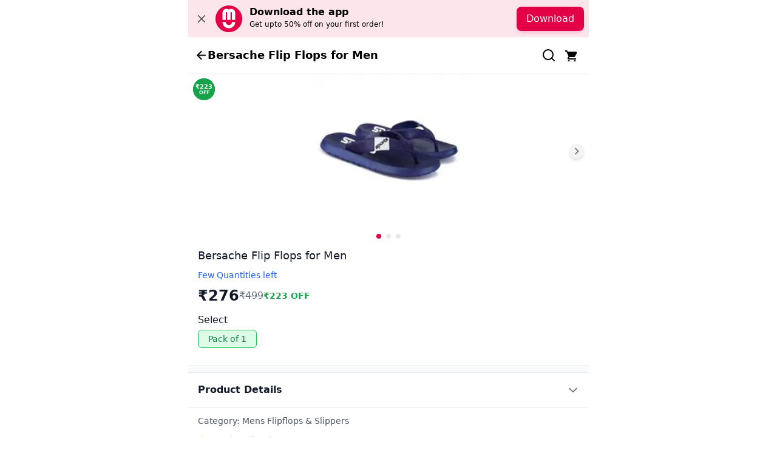

--- FILE ---
content_type: text/html; charset=utf-8
request_url: https://citymall.live/pdp/flip-flops-for-men-blue-10kc3fztjqxc6vs4xzyzr35y
body_size: 15363
content:
<!DOCTYPE html><html lang="en-IN"><head><link rel="preload" as="style" data-href="https://fonts.googleapis.com/css2?family=Readex+Pro:wght@400;500;600;700&amp;display=swap" data-optimized-fonts="true"/><meta charSet="utf-8"/><title>Bersache Flip Flops for Men </title><meta name="title" content="Bersache Flip Flops for Men "/><meta name="description" content="Buy Bersache Flip Flops for Men  online in India at Rs. 276 on CityMall"/><meta name="keywords" content="Bersache Flip Flops for Men , CityMall, buy online, "/><meta name="robots" content="index, follow"/><meta name="author" content="CityMall"/><meta name="viewport" content="width=device-width, initial-scale=1, maximum-scale=5"/><meta name="theme-color" content="#E40046"/><link rel="canonical" href="https://citymall.live/pdp/flip-flops-for-men-blue-10kc3fztjqxc6vs4xzyzr35y"/><meta property="og:type" content="product"/><meta property="og:url" content="https://citymall.live/pdp/flip-flops-for-men-blue-10kc3fztjqxc6vs4xzyzr35y"/><meta property="og:title" content="Bersache Flip Flops for Men "/><meta property="og:description" content="Buy Bersache Flip Flops for Men  online in India at Rs. 276 on CityMall"/><meta property="og:image" content="https://cdn-cmimgopt.citymall.live/cmimgopt-47e69fac-cdaf-4a67-abcb-20fe07bb05a5.webp"/><meta property="og:image:width" content="1200"/><meta property="og:image:height" content="630"/><meta property="og:image:alt" content="Bersache Flip Flops for Men "/><meta property="og:site_name" content="CityMall"/><meta property="og:locale" content="en_IN"/><meta name="twitter:card" content="summary_large_image"/><meta name="twitter:url" content="https://citymall.live/pdp/flip-flops-for-men-blue-10kc3fztjqxc6vs4xzyzr35y"/><meta name="twitter:title" content="Bersache Flip Flops for Men "/><meta name="twitter:description" content="Buy Bersache Flip Flops for Men  online in India at Rs. 276 on CityMall"/><meta name="twitter:image" content="https://cdn-cmimgopt.citymall.live/cmimgopt-47e69fac-cdaf-4a67-abcb-20fe07bb05a5.webp"/><meta name="twitter:image:alt" content="Bersache Flip Flops for Men "/><meta name="twitter:site" content="@citymall.live"/><script type="application/ld+json">[{"@context":"https://schema.org","@type":"Organization","name":"CityMall","url":"https://citymall.live","logo":"https://citymall.live/images/logo.svg","sameAs":["https://www.facebook.com/CityMallConsumer","https://www.instagram.com/citymall.live","https://www.linkedin.com/company/citymall91"],"contactPoint":{"@type":"ContactPoint","telephone":"+91-XXXXXXX","contactType":"Customer Service","areaServed":"IN","availableLanguage":["en","hi"]}},{"@context":"https://schema.org/","@type":"WebSite","url":"https://citymall.live","potentialAction":{"@type":"SearchAction","target":"https://citymall.live/search/grocery?search_term={search_term_string}","query-input":"required name=search_term_string"}},{"@context":"https://schema.org/","@type":"Product","name":"Bersache Flip Flops for Men ","image":["https://cdn-cmimgopt.citymall.live/cmimgopt-47e69fac-cdaf-4a67-abcb-20fe07bb05a5.webp"],"description":"\n#### प्रोडक्ट डिटेल्स\n- Colour : Blue\n- Size : 6\n- Material : EVA\n- Type : Casual\n- Occasion : beach\n- Closure : slip-on\n\n#### डिस्क्रिप्शन\nSwiggy Chappal for Men | New fashion latest design casual slippers,slides,water proof, for Men stylish | Perfect Filp-Flops for daily wear walking Slippers\n\n#### रिटर्न/रिप्लेसमेंट\nThis product is returnable within 7 days of delivery to the customer. It must be unused, undamaged and untampered with no stains/ scratches/ tears/ holes. It must be returned in the original packaging box with the original packaging receipt and material.\n\n#### निर्माता की जानकारी\n**Disclaimer**\nThe actual product packaging, material and design may vary. Suppliers listing their products on CityMall are solely responsible for the accuracy of product information. The products shall not be used for any illegal or violent purposes and CityMall shall not assume any loss, claims or damages that may arise from such activities.\n**Country of Origin**\nIndia\n","sku":"CM00939155","brand":{"@type":"Brand","name":"Bersache"},"offers":{"@type":"Offer","url":"https://citymall.live/pdp/flip-flops-for-men-blue-10kc3fztjqxc6vs4xzyzr35y","priceCurrency":"INR","price":"276","priceValidUntil":"2027-01-20","availability":"https://schema.org/OutOfStock","itemCondition":"https://schema.org/NewCondition","seller":{"@type":"Organization","name":"CityMall"},"shippingDetails":{"@type":"OfferShippingDetails","shippingRate":{"@type":"MonetaryAmount","value":"0","currency":"INR"},"shippingDestination":{"@type":"DefinedRegion","addressCountry":"IN"},"deliveryTime":{"@type":"ShippingDeliveryTime","handlingTime":{"@type":"QuantitativeValue","minValue":0,"maxValue":1,"unitCode":"DAY"},"transitTime":{"@type":"QuantitativeValue","minValue":1,"maxValue":3,"unitCode":"DAY"}}},"hasMerchantReturnPolicy":{"@type":"MerchantReturnPolicy","applicableCountry":"IN","returnPolicyCategory":"https://schema.org/MerchantReturnFiniteReturnWindow","merchantReturnDays":7,"returnMethod":"https://schema.org/ReturnByMail","returnFees":"https://schema.org/FreeReturn"}},"aggregateRating":{"@type":"AggregateRating","ratingValue":"4.6","reviewCount":"245"}},{"@context":"https://schema.org","@type":"BreadcrumbList","itemListElement":[{"@type":"ListItem","position":1,"name":"Home","item":"https://citymall.live/"},{"@type":"ListItem","position":2,"name":"Men Fashion","item":"https://citymall.live/categories/19276"},{"@type":"ListItem","position":3,"name":"Men Footwear","item":"https://citymall.live/categories/19359"},{"@type":"ListItem","position":4,"name":"Men Flipflops & Slippers","item":"https://citymall.live/categories/19723"},{"@type":"ListItem","position":5,"name":"Mens Flipflops & Slippers","item":"https://citymall.live/categories/22366"},{"@type":"ListItem","position":6,"name":"Bersache Flip Flops for Men ","item":"https://citymall.live/pdp/flip-flops-for-men-blue-10kc3fztjqxc6vs4xzyzr35y"}]}]</script><link rel="icon" href="/favicon.ico"/><link rel="apple-touch-icon" sizes="180x180" href="/apple-touch-icon.png"/><link rel="icon" type="image/png" sizes="32x32" href="/favicon-32x32.png"/><link rel="icon" type="image/png" sizes="16x16" href="/favicon-16x16.png"/><link rel="preconnect" href="https://cdn-cmimgopt.citymall.live" crossorigin="anonymous"/><link rel="dns-prefetch" href="https://public-cdn.citymall.live"/><link rel="dns-prefetch" href="https://storage.googleapis.com"/><link rel="dns-prefetch" href="https://d1u5bdo1v30woh.cloudfront.net"/><link rel="dns-prefetch" href="https://d2r1yp2w7bby2u.cloudfront.net"/><link rel="dns-prefetch" href="https://www.googletagmanager.com"/><meta name="geo.region" content="IN"/><meta name="geo.placename" content="India"/><meta name="language" content="English"/><meta name="distribution" content="global"/><meta name="rating" content="general"/><meta name="mobile-web-app-capable" content="yes"/><meta name="apple-mobile-web-app-capable" content="yes"/><meta name="apple-mobile-web-app-status-bar-style" content="black-translucent"/><meta name="apple-mobile-web-app-title" content="CityMall"/><meta name="next-head-count" content="48"/><link rel="manifest" href="/manifest.json"/><link rel="dns-prefetch" href="https://cdn-cmimgopt.citymall.live"/><link rel="preconnect" href="/" crossorigin="anonymous"/><link rel="preload" href="https://cf.citymall.live/_next/static/css/51a0a7c8786329f4.css" as="style"/><link rel="stylesheet" href="https://cf.citymall.live/_next/static/css/51a0a7c8786329f4.css" data-n-g=""/><noscript data-n-css=""></noscript><script defer="" nomodule="" src="https://cf.citymall.live/_next/static/chunks/polyfills-c67a75d1b6f99dc8.js"></script><script src="https://cf.citymall.live/_next/static/chunks/runtime-2031a7fb21f24665.js" defer=""></script><script src="https://cf.citymall.live/_next/static/chunks/vendor-d618fb2237b3f47b.js" defer=""></script><script src="https://cf.citymall.live/_next/static/chunks/main-a44dd0526d41a7ae.js" defer=""></script><script src="https://cf.citymall.live/_next/static/chunks/redux-7190629d44965a9c.js" defer=""></script><script src="https://cf.citymall.live/_next/static/chunks/analytics-d2da76892a1aa65e.js" defer=""></script><script src="https://cf.citymall.live/_next/static/chunks/pages/_app-01c68e4dfda031c6.js" defer=""></script><script src="https://cf.citymall.live/_next/static/chunks/common-2ab5514690dadd90.js" defer=""></script><script src="https://cf.citymall.live/_next/static/chunks/pages/pdp/%5Bslug%5D-7eff95346e49c723.js" defer=""></script><script src="https://cf.citymall.live/_next/static/oC7c4fufWKbOhdE0EMsVB/_buildManifest.js" defer=""></script><script src="https://cf.citymall.live/_next/static/oC7c4fufWKbOhdE0EMsVB/_ssgManifest.js" defer=""></script></head><body><div id="__next"><main class="__variable_c3a8a0"><!--$!--><template data-dgst="DYNAMIC_SERVER_USAGE"></template><!--/$--><!--$!--><template data-dgst="DYNAMIC_SERVER_USAGE"></template><!--/$--><!--$!--><template data-dgst="DYNAMIC_SERVER_USAGE"></template><!--/$--><!--$!--><template data-dgst="DYNAMIC_SERVER_USAGE"></template><!--/$--><div><div class="mx-auto bg-gray-50 min-h-screen"><div class="min-h-screen "><div class="md:bg-pattern md:-z-10 md:h-screen md:w-screen"></div><div class="sticky top-0 z-50 flex items-center gap-2 bg-white px-3 py-3 shadow-sm"><button class="w-fit hover:opacity-50 active:opacity-50 p-0 flex-shrink-0  row container  flex items-center active:bg-gray-100" type="button"><div style="transform:rotate(90deg)"><svg xmlns="http://www.w3.org/2000/svg" width="20" height="20" viewBox="0 0 24 24" rotate="90" stroke-width="0.5" type="tail" direction="left" color="#000"><path stroke="#000" d="M13 17.586V4h-2v13.586l-6.293-6.293-1.414 1.414L12 21.414l8.707-8.707-1.414-1.414L13 17.586z"></path></svg></div></button><p class="flex-1 text-lg font-semibold line-clamp-1 min-w-0 overflow-hidden text-ellipsis">Bersache Flip Flops for Men </p><div class="flex items-center gap-1 flex-shrink-0"><button class="w-fit hover:opacity-50 active:opacity-50 p-2 flex-shrink-0  row container  flex items-center active:bg-gray-100" type="button"><svg width="20" height="20" viewBox="0 0 20 20" fill="none" xmlns="http://www.w3.org/2000/svg"><path d="M9 17C13.4183 17 17 13.4183 17 9C17 4.58172 13.4183 1 9 1C4.58172 1 1 4.58172 1 9C1 13.4183 4.58172 17 9 17Z" stroke="black" stroke-width="2" stroke-linecap="round" stroke-linejoin="round"></path><path d="M19 19L14.65 14.65" stroke="black" stroke-width="2" stroke-linecap="round" stroke-linejoin="round"></path></svg></button><button class="w-fit hover:opacity-50 active:opacity-50 p-2 relative flex-shrink-0  row container  flex items-center active:bg-gray-100" type="button"><svg width="20" height="20" viewBox="0 0 20 20" fill="none" xmlns="http://www.w3.org/2000/svg"><path d="M7 18C5.9 18 5.01 18.9 5.01 20C5.01 21.1 5.9 22 7 22C8.1 22 9 21.1 9 20C9 18.9 8.1 18 7 18ZM1 2V4H3L6.6 11.59L5.25 14.04C5.09 14.32 5 14.65 5 15C5 16.1 5.9 17 7 17H19V15H7.42C7.28 15 7.17 14.89 7.17 14.75L7.2 14.63L8.1 13H15.55C16.3 13 16.96 12.59 17.3 11.97L20.88 5.48C20.96 5.34 21 5.17 21 5C21 4.45 20.55 4 20 4H5.21L4.27 2H1ZM17 18C15.9 18 15.01 18.9 15.01 20C15.01 21.1 15.9 22 17 22C18.1 22 19 21.1 19 20C19 18.9 18.1 18 17 18Z" fill="black"></path></svg></button></div></div><div class="relative"><div class="absolute top-2 left-2 z-10"><div class="relative flex flex-col items-center justify-center w-9 h-9 text-white text-[10px] font-bold leading-none" style="width:36px;height:36px;min-width:36px;min-height:36px"><div class="absolute inset-0 rounded-full bg-green-600 before:absolute before:inset-0 before:rounded-full before:bg-green-600 before:mask before:mask-[radial-gradient(circle,transparent 55%,black 56%)] before:rotate-45"></div><div class="relative flex flex-col items-center justify-center px-1 z-10 w-full" style="padding:2px"><span class="text-[10px] font-bold leading-none whitespace-nowrap text-center" style="line-height:1;display:block">₹223</span><span class="text-[8px] font-semibold leading-none whitespace-nowrap text-center" style="line-height:1;margin-top:1px;display:block">OFF</span></div></div></div><div class="bg-white"><div class="relative flex w-full "><div class=" block" style="opacity:100;transition:opacity 100ms"><div class="flex justify-center items-center" style="width:0"><img src="https://dvlecj7f4ziam.cloudfront.net/cmimgopt-47e69fac-cdaf-4a67-abcb-20fe07bb05a5.webp?w=140&amp;q=80" alt="Bersache Flip Flops for Men " class="h-64 w-64 space-x-2 object-contain" width="0" height="0" loading="lazy" decoding="async" fetchPriority="auto" sizes="(max-width: 640px) 100vw, (max-width: 1024px) 50vw, 25vw"/></div></div><div class=" hidden" style="opacity:0;transition:opacity 100ms"><div class="flex justify-center items-center" style="width:0"><img src="https://dvlecj7f4ziam.cloudfront.net/cmimgopt-8b24e19d-4096-4437-a02c-1f68816f6dcf.webp?w=140&amp;q=80" alt="Bersache Flip Flops for Men " class="h-64 w-64 space-x-2 object-contain" width="0" height="0" loading="lazy" decoding="async" fetchPriority="auto" sizes="(max-width: 640px) 100vw, (max-width: 1024px) 50vw, 25vw"/></div></div><div class=" hidden" style="opacity:0;transition:opacity 100ms"><div class="flex justify-center items-center" style="width:0"><img src="https://dvlecj7f4ziam.cloudfront.net/cmimgopt-a4bbb04b-fee1-4e5d-ba2b-cdced1d9e30f.webp?w=140&amp;q=80" alt="Bersache Flip Flops for Men " class="h-64 w-64 space-x-2 object-contain" width="0" height="0" loading="lazy" decoding="async" fetchPriority="auto" sizes="(max-width: 640px) 100vw, (max-width: 1024px) 50vw, 25vw"/></div></div><button class="absolute right-2 top-1/2 z-10 flex h-6 w-6 -translate-y-1/2 items-center justify-center rounded-full bg-gray-100 shadow-md hover:bg-gray-200"><svg class="h-4 w-4 transform font-bold text-gray-500 transition duration-500 ease-in-out " fill="none" stroke="currentColor" viewBox="0 0 24 24" xmlns="http://www.w3.org/2000/svg"><path stroke-linecap="round" stroke-linejoin="round" stroke-width="2.5" d="M9 5l7 7-7 7"></path></svg></button></div><div class="flex w-full items-center justify-center space-x-2 py-2"><div class="bg-cm-pink h-2 w-2 rounded-full"></div><div class="bg-gray-200 h-2 w-2 rounded-full"></div><div class="bg-gray-200 h-2 w-2 rounded-full"></div></div></div></div><div class="bg-white rounded-t-2xl shadow-sm mt-[-10px] p-4"><h1 class="text-lg font-medium text-gray-900 mb-2">Bersache Flip Flops for Men </h1><div class="text-sm text-blue-600 font-medium mb-2">Few Quantities left</div><div class="flex items-center gap-3 mb-2"><span class="text-2xl font-semibold text-gray-900">₹<!-- -->276</span><span class="line-through text-gray-500 text-base">₹<!-- -->499</span><span class="text-green-600 text-sm font-semibold">₹223 OFF</span></div><div class="my-3"><span class="block text-gray-900 text-base font-medium mb-1">Select</span><div class="inline-block bg-green-100 border border-green-500 text-green-700 px-4 py-1 rounded-md text-sm font-medium">Pack of 1</div></div></div><div class="mt-3 bg-white border-t border-b"><div class="flex items-center justify-between p-4 cursor-pointer"><h2 class="text-base font-semibold text-gray-900">Product Details</h2><svg class="w-5 h-5 text-gray-500 transform transition-transform " fill="none" stroke="currentColor" viewBox="0 0 24 24"><path stroke-linecap="round" stroke-linejoin="round" stroke-width="2" d="M19 9l-7 7-7-7"></path></svg></div></div><div class="bg-white px-4 py-3 space-y-3"><div class="flex items-center space-x-2 text-sm text-gray-600"><span>Category: <!-- -->Mens Flipflops &amp; Slippers</span></div><div class="flex items-center space-x-2"><div class="flex items-center space-x-1"><svg class="h-4 w-4 text-yellow-400" fill="currentColor" viewBox="0 0 24 24"><path d="M12 2l3.09 6.26L22 9.27l-5 4.87 1.18 6.88L12 17.77l-6.18 3.25L7 14.14 2 9.27l6.91-1.01L12 2z"></path></svg><span class="text-sm font-medium text-gray-900">0.0</span></div><span class="text-sm text-gray-500">(<!-- -->0<!-- --> ratings)</span></div><div class="flex flex-wrap gap-2"></div></div><div class="mt-1 mb-1 bg-white"><div class="px-4 py-3"><div class="flex gap-2 overflow-x-auto pb-2"><button class="px-4 py-2 rounded-full text-sm font-medium whitespace-nowrap bg-gray-800 text-white">Recommended</button></div></div><div class="px-4 py-2"><span class="text-md block font-semibold text-gray-800">Recommended For You</span></div><div class="text-center py-8 text-gray-500">No products found for this category</div><div class="h-4"></div></div></div></div><footer class="mt-4 pt-6"><div style="background-color:rgba(242, 250, 255, 1)" class="container mx-auto px-4"><div class="pt-8"><div class="flex flex-row items-center justify-center"><h4 class="mr-2 text-sm font-bold text-black">Shop Unlimited on</h4><svg width="108" height="17" fill="none" xmlns="http://www.w3.org/2000/svg"><path d="M8.632 16.185a8.954 8.954 0 0 1-3.295-.588 8.59 8.59 0 0 1-2.802-1.745A8.071 8.071 0 0 1 .659 11.22 7.71 7.71 0 0 1 0 8.105c0-1.069.224-2.127.66-3.114A8.071 8.071 0 0 1 2.534 2.36 8.587 8.587 0 0 1 5.337.614c1.046-.4 2.166-.6 3.295-.588v4.137A4.282 4.282 0 0 0 5.69 5.317a3.838 3.838 0 0 0-1.22 2.787c0 1.046.44 2.048 1.22 2.787a4.282 4.282 0 0 0 2.942 1.154v4.14ZM67.848 5.8v10.382h-4.986V5.852h-.009a1.033 1.033 0 0 0-.32-.754 1.152 1.152 0 0 0-.79-.319 1.155 1.155 0 0 0-.795.304 1.035 1.035 0 0 0-.337.747v.022h-.008v10.33h-4.987V5.779v.036h-.008c0-.282-.118-.552-.328-.75-.21-.2-.496-.312-.793-.312-.298 0-.583.112-.793.311-.21.2-.329.47-.329.751h-.008v10.367h-4.983v-10.4a5.568 5.568 0 0 1 .914-3.037 6.007 6.007 0 0 1 2.46-2.13 6.411 6.411 0 0 1 3.275-.593 6.323 6.323 0 0 1 3.116 1.122A6.41 6.41 0 0 1 64.486.66a6.007 6.007 0 0 1 2.44 2.114c.593.903.912 1.944.921 3.007V5.8ZM95.557 11.46v4.722h-9.35V.023h4.987V11.46h4.363ZM29.94.037V4.76h-2.604v11.428H22.35V4.76h-2.64V.037h10.23ZM27.337.022h-4.985v.009h4.985V.022ZM45.266.38v5.165a5.577 5.577 0 0 1-1.015 3.136 6.045 6.045 0 0 1-2.65 2.11v5.392h-4.986v-5.429a6.034 6.034 0 0 1-2.59-2.11 5.574 5.574 0 0 1-.99-3.099V.38h4.986v5.128h.008v.023c-.002.141.027.281.083.412.057.13.14.25.245.35a1.177 1.177 0 0 0 1.238.223c.137-.056.26-.138.364-.24a1.013 1.013 0 0 0 .311-.768h.01V.38h4.986ZM16.651.023h-4.986v16.159h4.986V.023ZM108 11.46v4.722h-9.35V.023h4.987V11.46H108ZM83.103 5.785c-.016-1.526-.668-2.984-1.813-4.058C80.145.653 78.6.05 76.987.05c-1.611 0-3.158.602-4.303 1.676-1.145 1.074-1.796 2.532-1.812 4.058v10.407h4.986v-3.4h2.26v3.394h4.985V5.785Zm-4.986 2.287h-2.259V5.856h.009c0-.281.118-.552.328-.75.21-.2.496-.312.793-.312.297 0 .583.112.793.311.21.2.328.47.328.751h.009v2.216Z" fill="#E40046"></path></svg></div><div class="my-4 flex flex-col items-center"><p class="text-grey-300 text-sm">Cash on delivery | Free Delivery</p><div class="mt-4 flex flex-row justify-between"><div class="mr-8 cursor-pointer"><div class="flex justify-center items-center"><img src="https://cdn-cmimgopt.citymall.live/cmimgopt-34e43daa-5b88-48b3-b8c7-dbd41045a841.webp" alt="play store" class="" width="143" height="34" loading="lazy" decoding="async" fetchPriority="high" sizes="(max-width: 640px) 100vw, (max-width: 1024px) 50vw, 25vw"/></div></div><div class="cursor-pointer"><div class="flex justify-center items-center"><img src="https://cdn-cmimgopt.citymall.live/cmimgopt-c2bebb4f-0c7d-4e7b-9150-787d399fb393.webp" alt="app store" class="" width="143" height="34" loading="lazy" decoding="async" fetchPriority="auto" sizes="(max-width: 640px) 100vw, (max-width: 1024px) 50vw, 25vw"/></div></div></div></div></div><hr class="mb-4 mt-2 border-t-2 border-gray-300"/><div class="grid grid-cols-2 gap-4 py-4 md:grid-cols-3"><div><h4 class="text-md font-medium text-black">Company</h4><ul><li class="flex items-center "><div class="flex flex-col"><div class="cursor-pointer text-sm text-gray-600">About</div></div></li><li class="flex items-center "><div class="flex flex-col"><div class="cursor-pointer text-sm text-gray-600">Blog</div></div></li><li class="flex items-center "><div class="flex flex-col"><div class="cursor-pointer text-sm text-gray-600">Become a Seller</div></div></li><li class="flex items-center "><div class="flex flex-col"><div class="cursor-pointer text-sm text-gray-600">Become a Partner</div></div></li><li class="flex items-center "><div class="flex flex-col"><div class="cursor-pointer text-sm text-gray-600">Delete Account</div></div></li></ul></div><div><h4 class="text-md font-medium text-black">Legal</h4><ul><li class="flex items-center "><div class="flex flex-col"><div class="cursor-pointer text-sm text-gray-600">Return Policy</div></div></li><li class="flex items-center "><div class="flex flex-col"><div class="cursor-pointer text-sm text-gray-600">Privacy policy</div></div></li><li class="flex items-center "><div class="flex flex-col"><div class="cursor-pointer text-sm text-gray-600">Shipping policy</div></div></li><li class="flex items-center "><div class="flex flex-col"><div class="cursor-pointer text-sm text-gray-600">FAQ</div></div></li><li class="flex items-center "><div class="flex flex-col"><div class="cursor-pointer text-sm text-gray-600">T&amp;C</div></div></li></ul></div><div><h4 class="text-md font-medium text-black">Our Businesses</h4><ul><li class="flex items-center "><div class="my-1 mr-1 overflow-hidden rounded-md border"><svg width="45" height="45" viewBox="0 0 460 460" fill="none" xmlns="http://www.w3.org/2000/svg"><rect y="0.00012207" width="459.234" height="459.234" rx="17" fill="url(#paint0_linear_85_104)"></rect><path d="M364 185.009C364 281.208 239.149 401.697 233.846 406.783C231.71 408.864 228.29 408.864 226.136 406.783C224.579 405.281 212.778 393.914 196.869 376.14C223.059 354.059 309.647 276.195 316.181 206.294C321.919 144.231 276.344 89.2262 214.281 83.3258C167.71 79.0362 125.122 103.633 104.271 142.403C126.317 110.692 167.403 95.9412 205.81 108.864C252.326 124.665 277.285 175.09 261.629 221.643C246.588 266.167 186.226 304.593 153.629 322.62C123.747 281.1 96 230.367 96 185.009C96.0181 172.629 97.7195 160.647 100.869 149.262C100.869 149.262 100.869 149.244 100.887 149.226C101.919 146.946 103.023 144.701 104.199 142.493C103.348 143.742 102.516 145.009 101.719 146.312C118.353 91.2172 169.484 51.0905 229.991 51C303.964 51.1086 363.891 111.036 364 185.009Z" fill="#2D60FF"></path><path d="M261.629 221.643C246.588 266.167 186.226 304.593 153.629 322.62C123.747 281.1 96 230.367 96 185.009C96.0181 172.629 97.7195 160.647 100.869 149.263C100.869 149.263 100.869 149.244 100.887 149.226C101.919 146.946 103.023 144.701 104.199 142.493C104.235 142.457 104.253 142.439 104.271 142.403C126.317 110.692 167.403 95.9412 205.81 108.864C252.326 124.665 277.285 175.091 261.629 221.643Z" fill="#038B45"></path><path d="M261.629 221.643C246.588 266.167 186.226 304.593 153.629 322.62C123.747 281.1 96 230.367 96 185.009C96.0181 172.629 97.7195 160.647 100.869 149.263C100.869 149.263 100.869 149.244 100.887 149.226C101.919 146.946 103.023 144.701 104.199 142.493C104.235 142.457 104.253 142.439 104.271 142.403C126.317 110.692 167.403 95.9412 205.81 108.864C252.326 124.665 277.285 175.091 261.629 221.643Z" fill="#2D60FF"></path><path d="M186.244 93.4978C266.842 90.638 335.167 200.104 253.52 283.652C229.647 311.235 208.869 328.484 194.896 338.457" stroke="#212121" stroke-width="4" stroke-miterlimit="10" stroke-dasharray="12.1 12.1"></path><defs><linearGradient id="paint0_linear_85_104" x1="414.95" y1="418.231" x2="291.941" y2="250.938" gradientUnits="userSpaceOnUse"><stop stop-color="#F6F6F6"></stop><stop offset="1" stop-color="white"></stop></linearGradient></defs></svg></div><div class="flex flex-col"><div class="cursor-pointer text-sm text-gray-600">ShipPrime</div><a href="https://www.shipprime.live" class="text-xs" target="_blank" rel="noreferrer">Visit →</a></div></li><li class="flex items-center "><div class="my-1 mr-1 overflow-hidden rounded-md border"><svg width="45" height="45" viewBox="0 0 460 460" fill="none" xmlns="http://www.w3.org/2000/svg"><rect width="459.234" height="459.234" rx="17" fill="url(#paint0_linear_85_106)"></rect><path d="M204.224 115.069C204.224 111.055 204.224 107.381 204.224 103.669C204.224 87.6481 204.224 71.5893 204.148 55.5682C204.148 53.9775 204.716 53.4094 206.231 53.1821C216.987 51.5156 227.744 50.6445 238.614 51.1369C247.855 51.5535 256.907 53.0306 265.846 55.4167C275.087 57.8786 283.874 61.4767 292.434 65.6808C307.962 73.3694 321.37 83.9364 332.808 96.8517C343.072 108.441 351.215 121.47 357.086 135.863C362.199 148.361 365.456 161.315 366.782 174.684C368.07 187.903 367.577 201.121 365.115 214.226C362.388 228.732 358.071 242.745 352.238 256.266C341.406 281.377 327.771 304.86 311.523 326.865C297.395 346.03 281.791 363.944 265.315 381.026C257.475 389.131 249.181 396.82 241.189 404.811C236.266 409.735 230.546 410.947 224.184 408.637C222.025 407.879 220.131 406.137 218.427 404.508C214.45 400.721 210.7 396.706 206.723 392.881C204.867 391.101 204.186 389.169 204.224 386.556C204.413 369.133 204.489 351.711 204.489 334.251C204.489 314.101 204.413 293.99 204.375 273.84C204.375 271.833 204.413 269.826 204.299 267.818C204.186 266.228 204.64 265.584 206.307 265.584C212.897 265.584 219.487 265.281 226.039 265.394C235.735 265.584 245.204 264.713 254.332 261.228C272.928 254.108 286.753 241.798 295.88 224.111C303.72 208.923 305.728 192.902 302.811 176.275C299.554 157.754 290.313 142.68 275.617 130.977C265.353 122.796 253.764 117.38 240.735 115.827C233.69 114.994 226.532 115.259 219.411 115.107C214.488 115.032 209.564 115.107 204.261 115.107L204.224 115.069Z" fill="#2D60FF"></path><path d="M137.791 86.512V127H148.055C148.055 121.47 148.055 116.092 148.055 110.676C148.055 100.374 148.017 90.0722 148.055 79.7703C148.055 78.8613 148.661 77.6493 149.381 77.119C160.705 68.976 172.863 62.4615 186.157 58.2195C187.748 57.6893 189.339 57.1212 191.308 56.4773V378.223C188.202 374.966 185.097 371.822 182.105 368.527C170.477 355.763 159.38 342.545 149.267 328.532C148.51 327.509 148.093 325.994 148.093 324.706C148.093 308.988 148.169 293.27 148.245 277.552C148.245 276.946 148.169 276.34 148.131 275.734H137.791V311.677C137.791 311.677 137.45 311.829 137.299 311.905C135.897 309.859 134.496 307.814 133.133 305.731C120.861 286.68 110.446 266.682 103.06 245.207C96.3941 225.891 92.4552 206.12 93.0611 185.592C93.4778 171.806 95.9775 158.398 100.371 145.331C107.378 124.576 118.248 106.131 133.587 90.4131C134.761 89.2011 136.049 88.1027 137.753 86.512H137.791ZM137.981 193.963H147.98V142.87H137.981V193.963ZM138.094 209.605V259.94H147.942V209.605H138.094Z" fill="black"></path><path d="M226.532 230.209C249.227 230.209 267.626 211.81 267.626 189.115C267.626 166.419 249.227 148.021 226.532 148.021C203.836 148.021 185.438 166.419 185.438 189.115C185.438 211.81 203.836 230.209 226.532 230.209Z" fill="black"></path><defs><linearGradient id="paint0_linear_85_106" x1="414.95" y1="418.231" x2="291.941" y2="250.938" gradientUnits="userSpaceOnUse"><stop stop-color="#F6F6F6"></stop><stop offset="1" stop-color="white"></stop></linearGradient></defs></svg></div><div class="flex flex-col"><div class="cursor-pointer text-sm text-gray-600">DropshipIndia</div><a href="https://www.dropshipindia.live" class="text-xs" target="_blank" rel="noreferrer">Visit →</a></div></li></ul></div><div><h4 class="text-md mb-2 font-medium text-black">Contact us</h4><div class="mb-4"><p class="mb-2 block text-xs text-gray-900">Rashanbox Retail Private Limited<!-- --> </p><p class="mb-2 block text-xs text-gray-600"><span class="font-medium text-gray-900">CIN:</span> <!-- -->U52190HR2020PTC086114</p><p class="mt-2 block text-xs text-gray-600"><span class="font-medium text-gray-900">Registered Address:</span><br/>Unit No. 1103 Plus Office,<br/>1st Floor, Landmark Cyber Park,<br/>Sector 67, Badshahpur, Gurgaon, Haryana, India, 122101 <br/><span class="mt-1 block font-medium text-gray-900">Corporate office:</span>12th Floor, Imperia MindSpace Golf Course Ext Rd Sector 62 Gurgaon, Haryana 122001<br/><span class="block font-medium text-gray-900">Email:</span> <a href="mailto:support@citymall.live">support@citymall.live</a></p></div></div><div><h4 class="text-md mb-2 font-medium text-black">Reach out to us</h4><ul class="flex flex-row"><li class="mr-2"><a target="_blank" href="https://www.facebook.com/CityMallConsumer" class="text-sm text-gray-500 " rel="noreferrer"><svg width="36px" height="36px" viewBox="0 0 266.895 266.895" xmlns="http://www.w3.org/2000/svg"><path d="M252.164 266.895c8.134 0 14.729-6.596 14.729-14.73V14.73c0-8.137-6.596-14.73-14.729-14.73H14.73C6.593 0 0 6.594 0 14.73v237.434c0 8.135 6.593 14.73 14.73 14.73h237.434z" fill="#485a96"></path><path d="M184.152 266.895V163.539h34.692l5.194-40.28h-39.887V97.542c0-11.662 3.238-19.609 19.962-19.609l21.329-.01V41.897c-3.689-.49-16.351-1.587-31.08-1.587-30.753 0-51.807 18.771-51.807 53.244v29.705h-34.781v40.28h34.781v103.355h41.597z" fill="#ffffff"></path></svg></a></li><li><a target="_blank" href="https://www.linkedin.com/company/citymall91/mycompany/" class="text-sm text-gray-500 " rel="noreferrer"><svg width="36px" height="36px" viewBox="0 0 256 256" xmlns="http://www.w3.org/2000/svg"><g fill="none"><path d="M0 18.338C0 8.216 8.474 0 18.92 0h218.16C247.53 0 256 8.216 256 18.338v219.327C256 247.79 247.53 256 237.08 256H18.92C8.475 256 0 247.791 0 237.668V18.335z" fill="#069"></path><path d="M77.796 214.238V98.986H39.488v115.252H77.8zM58.65 83.253c13.356 0 21.671-8.85 21.671-19.91-.25-11.312-8.315-19.915-21.417-19.915-13.111 0-21.674 8.603-21.674 19.914 0 11.06 8.312 19.91 21.169 19.91h.248zM99 214.238h38.305v-64.355c0-3.44.25-6.889 1.262-9.346 2.768-6.885 9.071-14.012 19.656-14.012 13.858 0 19.405 10.568 19.405 26.063v61.65h38.304v-66.082c0-35.399-18.896-51.872-44.099-51.872-20.663 0-29.738 11.549-34.78 19.415h.255V98.99H99.002c.5 10.812-.003 115.252-.003 115.252z" fill="#ffffff"></path></g></svg></a></li></ul></div></div></div><div class="container mx-auto flex cursor-pointer flex-row border-b py-4 px-4 text-blue-500"><h4 class="text-md flex-1 font-bold text-black ">More About Citymall</h4><div style="transform:rotate(-90deg)"><svg width="18" height="18" viewBox="0 0 8 5" fill="none" xmlns="http://www.w3.org/2000/svg" direction="right" color="#000000"><path d="M7 1L4.07071 3.92929C4.03166 3.96834 3.96834 3.96834 3.92929 3.92929L1 1" stroke="#000000" stroke-linecap="round"></path></svg></div></div></footer></div></main></div><script id="__NEXT_DATA__" type="application/json">{"props":{"pageProps":{"initialReduxState":{"ui":{"dimensions":{"breakpoint":"sm"}},"api":{"queries":{"getProductDetails":{"status":"fulfilled","endpointName":"getProductDetails","requestId":"hvFNgUgeoZwdpkhuy0sbB","originalArgs":{"slug":"flip-flops-for-men-blue-10kc3fztjqxc6vs4xzyzr35y"},"startedTimeStamp":1768883207090,"data":{"sku_id":"CM00939155","slug":"flip-flops-for-men-blue-66gkmojcmamf4ljk4suu5yg","product_name_en":"Flip Flops for Men (Blue, 6)","product_name_hi":"Bersache Flip Flops for Men ","short_name_hi":"Bersache Flip Flops for Men (Blue, 6)","short_name_en":"Bersache Flip Flops for Men (Blue, 6)","delivery_days":["0","1","2","3","4","5","6"],"lead_days":"5","mrp":"499","price_tl_single_buy":"276","product_image":"https://cdn-cmimgopt.citymall.live/cmimgopt-47e69fac-cdaf-4a67-abcb-20fe07bb05a5.webp","product_status":"OUT OF STOCK","product_description_hi":"","product_description_en":"","product_policy":"","price_tl_commission":"9.44","moq":"3","has_error":false,"catalogue_name":"DELHI_NCR","created_at":"2023-01-10 20:05:23.501392 +0530 IST","variant_identifier":"Flip Flops for Men (VK-110-13)","variant_priority":"940","discount_type":"flat_off","discount":"223","price_per_unit":"","grammage":"6","custom_text":"","custom_symbol":"","allowed_payment_method":"BOTH","product_description_md_hi":"\n#### प्रोडक्ट डिटेल्स\n- Colour : Blue\n- Size : 6\n- Material : EVA\n- Type : Casual\n- Occasion : beach\n- Closure : slip-on\n\n#### डिस्क्रिप्शन\nSwiggy Chappal for Men | New fashion latest design casual slippers,slides,water proof, for Men stylish | Perfect Filp-Flops for daily wear walking Slippers\n\n#### रिटर्न/रिप्लेसमेंट\nThis product is returnable within 7 days of delivery to the customer. It must be unused, undamaged and untampered with no stains/ scratches/ tears/ holes. It must be returned in the original packaging box with the original packaging receipt and material.\n\n#### निर्माता की जानकारी\n**Disclaimer**\nThe actual product packaging, material and design may vary. Suppliers listing their products on CityMall are solely responsible for the accuracy of product information. The products shall not be used for any illegal or violent purposes and CityMall shall not assume any loss, claims or damages that may arise from such activities.\n**Country of Origin**\nIndia\n","product_description_md_en":"\n#### Description\nSwiggy Chappal for Men | New fashion latest design casual slippers,slides,water proof, for Men stylish | Perfect Filp-Flops for daily wear walking Slippers\n\n#### Product Details\n- Colour : Blue\n- Size : 6\n- Material : EVA\n- Type : Casual\n- Occasion : beach\n- Closure : slip-on\n\n#### Return/Replacement\nThis product is returnable within 7 days of delivery to the customer. It must be unused, undamaged and untampered with no stains/ scratches/ tears/ holes. It must be returned in the original packaging box with the original packaging receipt and material.\n\n#### Nirmata Ki Jankari\n**Disclaimer**\nThe actual product packaging, material and design may vary. Suppliers listing their products on CityMall are solely responsible for the accuracy of product information. The products shall not be used for any illegal or violent purposes and CityMall shall not assume any loss, claims or damages that may arise from such activities.\n**Country of Origin**\nIndia\n","variant_identifier2":"Flip Flops for Men (VK-110-7)","variant_priority2":"","variant2_name":"Blue","fulfillment_model":"MKT_B2C","hsn_code":"64041990","product_cess":"0.00","seller_id":809,"category_list":[{"category_id":"22366","category_name_en":"Mens Flipflops \u0026 Slippers","category_name_hi":"पुरुष फ्लिपफ्लॉप्स और चप्पल","category_type":"product-type","category_url":"mens-flipflops-slippers"},{"category_id":"19723","category_name_en":"Men Flipflops \u0026 Slippers","category_name_hi":"आपातकालीन लाइट","category_type":"sub-category","category_url":"men-flipflops-slippers"},{"category_id":"19359","category_name_en":"Men Footwear","category_name_hi":"लड़कियों के स्पोर्टवियर","category_type":"primary","category_url":"men-footwear"},{"category_id":"19276","category_name_en":"Men Fashion","category_name_hi":"पुरुष फैशन","category_type":"super-category","category_url":"men-fashion-3"}],"available_cashback":0,"category_name_en":"Mens Flipflops \u0026 Slippers","category_name_hi":"पुरुष फ्लिपफ्लॉप्स और चप्पल","category_type":"product-type","children":[{"sku_id":"CM00939155","slug":"flip-flops-for-men-blue-66gkmojcmamf4ljk4suu5yg","grammage":"6","product_status":"OUT OF STOCK","price_tl_single_buy":"276","price_per_unit":"","mrp":"499","variant_priority":"940","ssaver_price":"","ssaver_ppu":"","ssaver_discount":""},{"sku_id":"CM00939201","slug":"flip-flops-for-men-blue-8byhxkvtv7cfe1wvdajamtd","grammage":"8","product_status":"OUT OF STOCK","price_tl_single_buy":"276","price_per_unit":"","mrp":"499","variant_priority":"900","ssaver_price":"","ssaver_ppu":"","ssaver_discount":""}],"variant2_details":[{"sku_id":"CM00939155","variant2_name":"Blue","product_image":"https://cdn-cmimgopt.citymall.live/cmimgopt-47e69fac-cdaf-4a67-abcb-20fe07bb05a5.webp"},{"sku_id":"CM00939208","variant2_name":"Grey","product_image":"https://cdn-cmimgopt.citymall.live/cmimgopt-46be8b4d-d69c-440d-ac9f-ab7325242299.webp"}],"seller_name":"V K INTERNATIONAL","images":[{"media_id":"22006424","catalogue_name":"DELHI_NCR","sku_id":"CM00939155","url":"https://cdn-cmimgopt.citymall.live/cmimgopt-47e69fac-cdaf-4a67-abcb-20fe07bb05a5.webp","priority":"3","pdp_img_url":"https://cdn-cmimgopt.citymall.live/cmimgopt-47e69fac-cdaf-4a67-abcb-20fe07bb05a5.webp","media_type":"image"},{"media_id":"22006425","catalogue_name":"DELHI_NCR","sku_id":"CM00939155","url":"https://cdn-cmimgopt.citymall.live/cmimgopt-8b24e19d-4096-4437-a02c-1f68816f6dcf.webp","priority":"2","pdp_img_url":"https://cdn-cmimgopt.citymall.live/cmimgopt-8b24e19d-4096-4437-a02c-1f68816f6dcf.webp","media_type":"image"},{"media_id":"22006426","catalogue_name":"DELHI_NCR","sku_id":"CM00939155","url":"https://cdn-cmimgopt.citymall.live/cmimgopt-a4bbb04b-fee1-4e5d-ba2b-cdced1d9e30f.webp","priority":"1","pdp_img_url":"https://cdn-cmimgopt.citymall.live/cmimgopt-a4bbb04b-fee1-4e5d-ba2b-cdced1d9e30f.webp","media_type":"image"}],"delivery_schedule":{"show":false,"delivery_text":"Delivery by","if_ordered_schedule":"","delivery_date":"25th Jan","item_edd_formatted":"25-01-2026"},"variant_label":"सेलेक्ट करें","delivery_schedule_cx":{"icon":"https://public-cdn.citymall.live/cm-admin-storage-public/PDP%20Revamp%2F1678708837742-Group.png","delivery_date_text":"25th Jan, Sunday को या उससे पहले","delivery_sub_text":"अभी आर्डर करने पर पाएं ये आइटम","show":false},"share_sku_template":"\n🛍️ सिटीमॉल ऐप पर यह प्रोडक्ट पाएं!\n🎉 साथ ही पाएं अपने पहले ऑर्डर पर ₹50 की छूट। आर्डर करते समय कूपन कोड CITY50 का इस्तेमाल करें।\n\nसिटीमॉल क्यों?\n✔️ लोकल किराना स्टोर से 10% तक सस्ता\n✔️ 3,000+ प्रोडक्ट्स की बड़ी रेंज\n✔️ डील अलर्ट: __product_name_hi सिर्फ ₹__price_tl_single_buy में (₹__discount_price बचाएं!)\n✔️ रिटर्न/रिफंड गारंटी के साथ\n\n👇 मेरे लिंक से साइनअप करें और बचत शुरू करें! 👇\n\t\n\t\t\t\t\thttps://cx.ctml.in/mxGetyaYkab?channel=cx_product_share\u0026teamLeaderId=__leaderId\u0026app_screen=ProductDetails\u0026slug=__slug","coupons":[],"container_positions":["review_summary","add_review","reviews","similar_products","buy_together"],"is_essential":false,"cms_powered_entities":[],"min_cart_value":"","attributes":[{"id":"returnWindow","icon":"https://public-cdn.citymall.live/cm-admin-storage-public%2Fcx%2F1715682639451-return.png","text":"इजी रेटर्नेबल","sub_text":"7 दिन के अंदर"},{"id":"cod","icon":"https://public-cdn.citymall.live/cm-admin-storage-public%2Fcx%2F1715682639449-return-2.png","text":"कैश ऑन डिलीवरी","sub_text":""}],"price_before_pd":"","price_drop_amount":"","coupon_code":"","seo_templates":{"h1_template":"","title_template":"","content":""},"return_window_days":"7","replacement_window_days":"7","image_aspect_ratio":1,"product_images":[{"url":"https://cdn-cmimgopt.citymall.live/cmimgopt-a4bbb04b-fee1-4e5d-ba2b-cdced1d9e30f.webp","priority":1},{"url":"https://cdn-cmimgopt.citymall.live/cmimgopt-8b24e19d-4096-4437-a02c-1f68816f6dcf.webp","priority":2},{"url":"https://cdn-cmimgopt.citymall.live/cmimgopt-47e69fac-cdaf-4a67-abcb-20fe07bb05a5.webp","priority":3}],"extra_params_ui":{"p_type":"Mens Flipflops \u0026 Slippers","topRatedConfig":{"minRatingThreshold":3.8,"minNumberOfRatingsThreshold":10},"textCarouselList":[],"dontShowExpressDelivery":false,"forceAutoScrollImageCarousel":false,"showNameInTwoLines":false,"super_pdu":false,"is_deal_sku":false,"brandName":"","pdu_dynamic_text":{"next_best_variant_text":"","next_best_variant_text_colour":""},"ratings_metadata":{"overall_rating":0,"number_of_ratings":0},"text_top_config":null,"alternate_sku_id":"","is_alternate_sku":false},"product_videos":[],"recommended_list_items":[{"display_text":"Recommended","category_id":22366,"type":"RECO","search_query":""}],"ssaver_price":"","ssaver_discount":"","ssaver_ppu":""},"fulfilledTimeStamp":1768883208306},"getRecomendedProducts-RECO-22366-no-search-0":{"status":"fulfilled","endpointName":"getRecomendedProducts","requestId":"PdO8899pDaqtt0q4nOsCy","originalArgs":{"type":"RECO","limit":50,"offset":0,"asset_parent_type":"pdp_bottom_vertical_feed","source":"Home","screen_name":"ProductDetails","sku_id":"CM00939155","category_id":22366},"startedTimeStamp":1768883208307,"data":{"active":[],"oos":[],"offset":-1,"return_to_backend":{"ad_offset":0},"actives":[],"canFetchMore":false},"fulfilledTimeStamp":1768883208367}},"mutations":{},"provided":{"RECOMMENDED_PRODUCTS":{"__internal_without_id":["getRecomendedProducts-RECO-22366-no-search-0"]}},"subscriptions":{"getProductDetails":{"hvFNgUgeoZwdpkhuy0sbB":{}},"getRecomendedProducts-RECO-22366-no-search-0":{"PdO8899pDaqtt0q4nOsCy":{}}},"config":{"online":true,"focused":true,"middlewareRegistered":true,"refetchOnFocus":false,"refetchOnReconnect":false,"refetchOnMountOrArgChange":false,"keepUnusedDataFor":60,"reducerPath":"api"}},"location":{"coordinates":{"lat":null,"lng":null},"address":{"formatted_address":"","city":"","pincode":"","catalogue_name":""},"showLocationModal":null,"userLocationSet":null,"overrideClient":false,"userId":null},"config":{"visitorData":{},"catalog":"","toast":{"show":false,"message":""},"showLocationModal":false},"cart":{"items":[],"cacheItems":[],"details":{},"fetching":false,"loading":false,"minCartValueAchieved":false,"cartItemsCount":0,"firstStateSet":false,"whiteBottomStrip":{},"quantityAdded":{},"isWalletActivated":false,"_needsSSRRefresh":false,"clearCartItemsResponse":null,"setMultiCartItemResponse":null},"home":{"offset":0,"endReached":false,"data":null},"user":{"token":"","showLoginModal":false,"isLoggedIn":false,"data":null,"addressData":null},"navigation":{"history":[]},"orders":{"allOrders":[],"loading":true,"totalCount":null,"selectedOrder":"","cancellationReasons":{"PRICE_CHANGED":"रेट बदल गया","NOT_REQUIRED":"अब ये आर्डर नहीं चाहिए","ORDERED_BY_MISTAKE":"गलती से आर्डर कर दिया","PRICE_IS_HIGH":"रेट ज्यादा है","NEEDED_FASTER_DELIVERY":"जल्दी डिलीवरी चाहिए थी","OTHER":"अन्य"},"returnRefundOrders1":[],"currentOrderSuccess":null,"createOrderResponse":null,"completeOrderV1Response":null,"saveOrdersDeviceInfoResponse":null,"addAlternatePhoneResponse":null},"userApi":{"queries":{},"mutations":{},"provided":{},"subscriptions":{},"config":{"online":true,"focused":true,"middlewareRegistered":true,"refetchOnFocus":false,"refetchOnReconnect":false,"refetchOnMountOrArgChange":false,"keepUnusedDataFor":60,"reducerPath":"userApi"}},"userAddress":{"address":null,"lastFetched":null}},"prefetchedProduct":{"sku_id":"CM00939155","slug":"flip-flops-for-men-blue-66gkmojcmamf4ljk4suu5yg","product_name_en":"Flip Flops for Men (Blue, 6)","product_name_hi":"Bersache Flip Flops for Men ","short_name_hi":"Bersache Flip Flops for Men (Blue, 6)","short_name_en":"Bersache Flip Flops for Men (Blue, 6)","delivery_days":["0","1","2","3","4","5","6"],"lead_days":"5","mrp":"499","price_tl_single_buy":"276","product_image":"https://cdn-cmimgopt.citymall.live/cmimgopt-47e69fac-cdaf-4a67-abcb-20fe07bb05a5.webp","product_status":"OUT OF STOCK","product_description_hi":"","product_description_en":"","product_policy":"","price_tl_commission":"9.44","moq":"3","has_error":false,"catalogue_name":"DELHI_NCR","created_at":"2023-01-10 20:05:23.501392 +0530 IST","variant_identifier":"Flip Flops for Men (VK-110-13)","variant_priority":"940","discount_type":"flat_off","discount":"223","price_per_unit":"","grammage":"6","custom_text":"","custom_symbol":"","allowed_payment_method":"BOTH","product_description_md_hi":"\n#### प्रोडक्ट डिटेल्स\n- Colour : Blue\n- Size : 6\n- Material : EVA\n- Type : Casual\n- Occasion : beach\n- Closure : slip-on\n\n#### डिस्क्रिप्शन\nSwiggy Chappal for Men | New fashion latest design casual slippers,slides,water proof, for Men stylish | Perfect Filp-Flops for daily wear walking Slippers\n\n#### रिटर्न/रिप्लेसमेंट\nThis product is returnable within 7 days of delivery to the customer. It must be unused, undamaged and untampered with no stains/ scratches/ tears/ holes. It must be returned in the original packaging box with the original packaging receipt and material.\n\n#### निर्माता की जानकारी\n**Disclaimer**\nThe actual product packaging, material and design may vary. Suppliers listing their products on CityMall are solely responsible for the accuracy of product information. The products shall not be used for any illegal or violent purposes and CityMall shall not assume any loss, claims or damages that may arise from such activities.\n**Country of Origin**\nIndia\n","product_description_md_en":"\n#### Description\nSwiggy Chappal for Men | New fashion latest design casual slippers,slides,water proof, for Men stylish | Perfect Filp-Flops for daily wear walking Slippers\n\n#### Product Details\n- Colour : Blue\n- Size : 6\n- Material : EVA\n- Type : Casual\n- Occasion : beach\n- Closure : slip-on\n\n#### Return/Replacement\nThis product is returnable within 7 days of delivery to the customer. It must be unused, undamaged and untampered with no stains/ scratches/ tears/ holes. It must be returned in the original packaging box with the original packaging receipt and material.\n\n#### Nirmata Ki Jankari\n**Disclaimer**\nThe actual product packaging, material and design may vary. Suppliers listing their products on CityMall are solely responsible for the accuracy of product information. The products shall not be used for any illegal or violent purposes and CityMall shall not assume any loss, claims or damages that may arise from such activities.\n**Country of Origin**\nIndia\n","variant_identifier2":"Flip Flops for Men (VK-110-7)","variant_priority2":"","variant2_name":"Blue","fulfillment_model":"MKT_B2C","hsn_code":"64041990","product_cess":"0.00","seller_id":809,"category_list":[{"category_id":"22366","category_name_en":"Mens Flipflops \u0026 Slippers","category_name_hi":"पुरुष फ्लिपफ्लॉप्स और चप्पल","category_type":"product-type","category_url":"mens-flipflops-slippers"},{"category_id":"19723","category_name_en":"Men Flipflops \u0026 Slippers","category_name_hi":"आपातकालीन लाइट","category_type":"sub-category","category_url":"men-flipflops-slippers"},{"category_id":"19359","category_name_en":"Men Footwear","category_name_hi":"लड़कियों के स्पोर्टवियर","category_type":"primary","category_url":"men-footwear"},{"category_id":"19276","category_name_en":"Men Fashion","category_name_hi":"पुरुष फैशन","category_type":"super-category","category_url":"men-fashion-3"}],"available_cashback":0,"category_name_en":"Mens Flipflops \u0026 Slippers","category_name_hi":"पुरुष फ्लिपफ्लॉप्स और चप्पल","category_type":"product-type","children":[{"sku_id":"CM00939155","slug":"flip-flops-for-men-blue-66gkmojcmamf4ljk4suu5yg","grammage":"6","product_status":"OUT OF STOCK","price_tl_single_buy":"276","price_per_unit":"","mrp":"499","variant_priority":"940","ssaver_price":"","ssaver_ppu":"","ssaver_discount":""},{"sku_id":"CM00939201","slug":"flip-flops-for-men-blue-8byhxkvtv7cfe1wvdajamtd","grammage":"8","product_status":"OUT OF STOCK","price_tl_single_buy":"276","price_per_unit":"","mrp":"499","variant_priority":"900","ssaver_price":"","ssaver_ppu":"","ssaver_discount":""}],"variant2_details":[{"sku_id":"CM00939155","variant2_name":"Blue","product_image":"https://cdn-cmimgopt.citymall.live/cmimgopt-47e69fac-cdaf-4a67-abcb-20fe07bb05a5.webp"},{"sku_id":"CM00939208","variant2_name":"Grey","product_image":"https://cdn-cmimgopt.citymall.live/cmimgopt-46be8b4d-d69c-440d-ac9f-ab7325242299.webp"}],"seller_name":"V K INTERNATIONAL","images":[{"media_id":"22006424","catalogue_name":"DELHI_NCR","sku_id":"CM00939155","url":"https://cdn-cmimgopt.citymall.live/cmimgopt-47e69fac-cdaf-4a67-abcb-20fe07bb05a5.webp","priority":"3","pdp_img_url":"https://cdn-cmimgopt.citymall.live/cmimgopt-47e69fac-cdaf-4a67-abcb-20fe07bb05a5.webp","media_type":"image"},{"media_id":"22006425","catalogue_name":"DELHI_NCR","sku_id":"CM00939155","url":"https://cdn-cmimgopt.citymall.live/cmimgopt-8b24e19d-4096-4437-a02c-1f68816f6dcf.webp","priority":"2","pdp_img_url":"https://cdn-cmimgopt.citymall.live/cmimgopt-8b24e19d-4096-4437-a02c-1f68816f6dcf.webp","media_type":"image"},{"media_id":"22006426","catalogue_name":"DELHI_NCR","sku_id":"CM00939155","url":"https://cdn-cmimgopt.citymall.live/cmimgopt-a4bbb04b-fee1-4e5d-ba2b-cdced1d9e30f.webp","priority":"1","pdp_img_url":"https://cdn-cmimgopt.citymall.live/cmimgopt-a4bbb04b-fee1-4e5d-ba2b-cdced1d9e30f.webp","media_type":"image"}],"delivery_schedule":{"show":false,"delivery_text":"Delivery by","if_ordered_schedule":"","delivery_date":"25th Jan","item_edd_formatted":"25-01-2026"},"variant_label":"सेलेक्ट करें","delivery_schedule_cx":{"icon":"https://public-cdn.citymall.live/cm-admin-storage-public/PDP%20Revamp%2F1678708837742-Group.png","delivery_date_text":"25th Jan, Sunday को या उससे पहले","delivery_sub_text":"अभी आर्डर करने पर पाएं ये आइटम","show":false},"share_sku_template":"\n🛍️ सिटीमॉल ऐप पर यह प्रोडक्ट पाएं!\n🎉 साथ ही पाएं अपने पहले ऑर्डर पर ₹50 की छूट। आर्डर करते समय कूपन कोड CITY50 का इस्तेमाल करें।\n\nसिटीमॉल क्यों?\n✔️ लोकल किराना स्टोर से 10% तक सस्ता\n✔️ 3,000+ प्रोडक्ट्स की बड़ी रेंज\n✔️ डील अलर्ट: __product_name_hi सिर्फ ₹__price_tl_single_buy में (₹__discount_price बचाएं!)\n✔️ रिटर्न/रिफंड गारंटी के साथ\n\n👇 मेरे लिंक से साइनअप करें और बचत शुरू करें! 👇\n\t\n\t\t\t\t\thttps://cx.ctml.in/mxGetyaYkab?channel=cx_product_share\u0026teamLeaderId=__leaderId\u0026app_screen=ProductDetails\u0026slug=__slug","coupons":[],"container_positions":["review_summary","add_review","reviews","similar_products","buy_together"],"is_essential":false,"cms_powered_entities":[],"min_cart_value":"","attributes":[{"id":"returnWindow","icon":"https://public-cdn.citymall.live/cm-admin-storage-public%2Fcx%2F1715682639451-return.png","text":"इजी रेटर्नेबल","sub_text":"7 दिन के अंदर"},{"id":"cod","icon":"https://public-cdn.citymall.live/cm-admin-storage-public%2Fcx%2F1715682639449-return-2.png","text":"कैश ऑन डिलीवरी","sub_text":""}],"price_before_pd":"","price_drop_amount":"","coupon_code":"","seo_templates":{"h1_template":"","title_template":"","content":""},"return_window_days":"7","replacement_window_days":"7","image_aspect_ratio":1,"product_images":[{"url":"https://cdn-cmimgopt.citymall.live/cmimgopt-a4bbb04b-fee1-4e5d-ba2b-cdced1d9e30f.webp","priority":1},{"url":"https://cdn-cmimgopt.citymall.live/cmimgopt-8b24e19d-4096-4437-a02c-1f68816f6dcf.webp","priority":2},{"url":"https://cdn-cmimgopt.citymall.live/cmimgopt-47e69fac-cdaf-4a67-abcb-20fe07bb05a5.webp","priority":3}],"extra_params_ui":{"p_type":"Mens Flipflops \u0026 Slippers","topRatedConfig":{"minRatingThreshold":3.8,"minNumberOfRatingsThreshold":10},"textCarouselList":[],"dontShowExpressDelivery":false,"forceAutoScrollImageCarousel":false,"showNameInTwoLines":false,"super_pdu":false,"is_deal_sku":false,"brandName":"","pdu_dynamic_text":{"next_best_variant_text":"","next_best_variant_text_colour":""},"ratings_metadata":{"overall_rating":0,"number_of_ratings":0},"text_top_config":null,"alternate_sku_id":"","is_alternate_sku":false},"product_videos":[],"recommended_list_items":[{"display_text":"Recommended","category_id":22366,"type":"RECO","search_query":""}],"ssaver_price":"","ssaver_discount":"","ssaver_ppu":""},"prefetchedRecommendedMap":{"RECO::22366::":{"data":{"active":[],"oos":[],"offset":-1,"return_to_backend":{"ad_offset":0},"actives":[],"canFetchMore":false},"params":{"type":"RECO","category_id":22366,"search_query":null}}},"initialState":{"ui":{"dimensions":{"breakpoint":"sm"}},"api":{"queries":{"getProductDetails":{"status":"fulfilled","endpointName":"getProductDetails","requestId":"hvFNgUgeoZwdpkhuy0sbB","originalArgs":{"slug":"flip-flops-for-men-blue-10kc3fztjqxc6vs4xzyzr35y"},"startedTimeStamp":1768883207090,"data":{"sku_id":"CM00939155","slug":"flip-flops-for-men-blue-66gkmojcmamf4ljk4suu5yg","product_name_en":"Flip Flops for Men (Blue, 6)","product_name_hi":"Bersache Flip Flops for Men ","short_name_hi":"Bersache Flip Flops for Men (Blue, 6)","short_name_en":"Bersache Flip Flops for Men (Blue, 6)","delivery_days":["0","1","2","3","4","5","6"],"lead_days":"5","mrp":"499","price_tl_single_buy":"276","product_image":"https://cdn-cmimgopt.citymall.live/cmimgopt-47e69fac-cdaf-4a67-abcb-20fe07bb05a5.webp","product_status":"OUT OF STOCK","product_description_hi":"","product_description_en":"","product_policy":"","price_tl_commission":"9.44","moq":"3","has_error":false,"catalogue_name":"DELHI_NCR","created_at":"2023-01-10 20:05:23.501392 +0530 IST","variant_identifier":"Flip Flops for Men (VK-110-13)","variant_priority":"940","discount_type":"flat_off","discount":"223","price_per_unit":"","grammage":"6","custom_text":"","custom_symbol":"","allowed_payment_method":"BOTH","product_description_md_hi":"\n#### प्रोडक्ट डिटेल्स\n- Colour : Blue\n- Size : 6\n- Material : EVA\n- Type : Casual\n- Occasion : beach\n- Closure : slip-on\n\n#### डिस्क्रिप्शन\nSwiggy Chappal for Men | New fashion latest design casual slippers,slides,water proof, for Men stylish | Perfect Filp-Flops for daily wear walking Slippers\n\n#### रिटर्न/रिप्लेसमेंट\nThis product is returnable within 7 days of delivery to the customer. It must be unused, undamaged and untampered with no stains/ scratches/ tears/ holes. It must be returned in the original packaging box with the original packaging receipt and material.\n\n#### निर्माता की जानकारी\n**Disclaimer**\nThe actual product packaging, material and design may vary. Suppliers listing their products on CityMall are solely responsible for the accuracy of product information. The products shall not be used for any illegal or violent purposes and CityMall shall not assume any loss, claims or damages that may arise from such activities.\n**Country of Origin**\nIndia\n","product_description_md_en":"\n#### Description\nSwiggy Chappal for Men | New fashion latest design casual slippers,slides,water proof, for Men stylish | Perfect Filp-Flops for daily wear walking Slippers\n\n#### Product Details\n- Colour : Blue\n- Size : 6\n- Material : EVA\n- Type : Casual\n- Occasion : beach\n- Closure : slip-on\n\n#### Return/Replacement\nThis product is returnable within 7 days of delivery to the customer. It must be unused, undamaged and untampered with no stains/ scratches/ tears/ holes. It must be returned in the original packaging box with the original packaging receipt and material.\n\n#### Nirmata Ki Jankari\n**Disclaimer**\nThe actual product packaging, material and design may vary. Suppliers listing their products on CityMall are solely responsible for the accuracy of product information. The products shall not be used for any illegal or violent purposes and CityMall shall not assume any loss, claims or damages that may arise from such activities.\n**Country of Origin**\nIndia\n","variant_identifier2":"Flip Flops for Men (VK-110-7)","variant_priority2":"","variant2_name":"Blue","fulfillment_model":"MKT_B2C","hsn_code":"64041990","product_cess":"0.00","seller_id":809,"category_list":[{"category_id":"22366","category_name_en":"Mens Flipflops \u0026 Slippers","category_name_hi":"पुरुष फ्लिपफ्लॉप्स और चप्पल","category_type":"product-type","category_url":"mens-flipflops-slippers"},{"category_id":"19723","category_name_en":"Men Flipflops \u0026 Slippers","category_name_hi":"आपातकालीन लाइट","category_type":"sub-category","category_url":"men-flipflops-slippers"},{"category_id":"19359","category_name_en":"Men Footwear","category_name_hi":"लड़कियों के स्पोर्टवियर","category_type":"primary","category_url":"men-footwear"},{"category_id":"19276","category_name_en":"Men Fashion","category_name_hi":"पुरुष फैशन","category_type":"super-category","category_url":"men-fashion-3"}],"available_cashback":0,"category_name_en":"Mens Flipflops \u0026 Slippers","category_name_hi":"पुरुष फ्लिपफ्लॉप्स और चप्पल","category_type":"product-type","children":[{"sku_id":"CM00939155","slug":"flip-flops-for-men-blue-66gkmojcmamf4ljk4suu5yg","grammage":"6","product_status":"OUT OF STOCK","price_tl_single_buy":"276","price_per_unit":"","mrp":"499","variant_priority":"940","ssaver_price":"","ssaver_ppu":"","ssaver_discount":""},{"sku_id":"CM00939201","slug":"flip-flops-for-men-blue-8byhxkvtv7cfe1wvdajamtd","grammage":"8","product_status":"OUT OF STOCK","price_tl_single_buy":"276","price_per_unit":"","mrp":"499","variant_priority":"900","ssaver_price":"","ssaver_ppu":"","ssaver_discount":""}],"variant2_details":[{"sku_id":"CM00939155","variant2_name":"Blue","product_image":"https://cdn-cmimgopt.citymall.live/cmimgopt-47e69fac-cdaf-4a67-abcb-20fe07bb05a5.webp"},{"sku_id":"CM00939208","variant2_name":"Grey","product_image":"https://cdn-cmimgopt.citymall.live/cmimgopt-46be8b4d-d69c-440d-ac9f-ab7325242299.webp"}],"seller_name":"V K INTERNATIONAL","images":[{"media_id":"22006424","catalogue_name":"DELHI_NCR","sku_id":"CM00939155","url":"https://cdn-cmimgopt.citymall.live/cmimgopt-47e69fac-cdaf-4a67-abcb-20fe07bb05a5.webp","priority":"3","pdp_img_url":"https://cdn-cmimgopt.citymall.live/cmimgopt-47e69fac-cdaf-4a67-abcb-20fe07bb05a5.webp","media_type":"image"},{"media_id":"22006425","catalogue_name":"DELHI_NCR","sku_id":"CM00939155","url":"https://cdn-cmimgopt.citymall.live/cmimgopt-8b24e19d-4096-4437-a02c-1f68816f6dcf.webp","priority":"2","pdp_img_url":"https://cdn-cmimgopt.citymall.live/cmimgopt-8b24e19d-4096-4437-a02c-1f68816f6dcf.webp","media_type":"image"},{"media_id":"22006426","catalogue_name":"DELHI_NCR","sku_id":"CM00939155","url":"https://cdn-cmimgopt.citymall.live/cmimgopt-a4bbb04b-fee1-4e5d-ba2b-cdced1d9e30f.webp","priority":"1","pdp_img_url":"https://cdn-cmimgopt.citymall.live/cmimgopt-a4bbb04b-fee1-4e5d-ba2b-cdced1d9e30f.webp","media_type":"image"}],"delivery_schedule":{"show":false,"delivery_text":"Delivery by","if_ordered_schedule":"","delivery_date":"25th Jan","item_edd_formatted":"25-01-2026"},"variant_label":"सेलेक्ट करें","delivery_schedule_cx":{"icon":"https://public-cdn.citymall.live/cm-admin-storage-public/PDP%20Revamp%2F1678708837742-Group.png","delivery_date_text":"25th Jan, Sunday को या उससे पहले","delivery_sub_text":"अभी आर्डर करने पर पाएं ये आइटम","show":false},"share_sku_template":"\n🛍️ सिटीमॉल ऐप पर यह प्रोडक्ट पाएं!\n🎉 साथ ही पाएं अपने पहले ऑर्डर पर ₹50 की छूट। आर्डर करते समय कूपन कोड CITY50 का इस्तेमाल करें।\n\nसिटीमॉल क्यों?\n✔️ लोकल किराना स्टोर से 10% तक सस्ता\n✔️ 3,000+ प्रोडक्ट्स की बड़ी रेंज\n✔️ डील अलर्ट: __product_name_hi सिर्फ ₹__price_tl_single_buy में (₹__discount_price बचाएं!)\n✔️ रिटर्न/रिफंड गारंटी के साथ\n\n👇 मेरे लिंक से साइनअप करें और बचत शुरू करें! 👇\n\t\n\t\t\t\t\thttps://cx.ctml.in/mxGetyaYkab?channel=cx_product_share\u0026teamLeaderId=__leaderId\u0026app_screen=ProductDetails\u0026slug=__slug","coupons":[],"container_positions":["review_summary","add_review","reviews","similar_products","buy_together"],"is_essential":false,"cms_powered_entities":[],"min_cart_value":"","attributes":[{"id":"returnWindow","icon":"https://public-cdn.citymall.live/cm-admin-storage-public%2Fcx%2F1715682639451-return.png","text":"इजी रेटर्नेबल","sub_text":"7 दिन के अंदर"},{"id":"cod","icon":"https://public-cdn.citymall.live/cm-admin-storage-public%2Fcx%2F1715682639449-return-2.png","text":"कैश ऑन डिलीवरी","sub_text":""}],"price_before_pd":"","price_drop_amount":"","coupon_code":"","seo_templates":{"h1_template":"","title_template":"","content":""},"return_window_days":"7","replacement_window_days":"7","image_aspect_ratio":1,"product_images":[{"url":"https://cdn-cmimgopt.citymall.live/cmimgopt-a4bbb04b-fee1-4e5d-ba2b-cdced1d9e30f.webp","priority":1},{"url":"https://cdn-cmimgopt.citymall.live/cmimgopt-8b24e19d-4096-4437-a02c-1f68816f6dcf.webp","priority":2},{"url":"https://cdn-cmimgopt.citymall.live/cmimgopt-47e69fac-cdaf-4a67-abcb-20fe07bb05a5.webp","priority":3}],"extra_params_ui":{"p_type":"Mens Flipflops \u0026 Slippers","topRatedConfig":{"minRatingThreshold":3.8,"minNumberOfRatingsThreshold":10},"textCarouselList":[],"dontShowExpressDelivery":false,"forceAutoScrollImageCarousel":false,"showNameInTwoLines":false,"super_pdu":false,"is_deal_sku":false,"brandName":"","pdu_dynamic_text":{"next_best_variant_text":"","next_best_variant_text_colour":""},"ratings_metadata":{"overall_rating":0,"number_of_ratings":0},"text_top_config":null,"alternate_sku_id":"","is_alternate_sku":false},"product_videos":[],"recommended_list_items":[{"display_text":"Recommended","category_id":22366,"type":"RECO","search_query":""}],"ssaver_price":"","ssaver_discount":"","ssaver_ppu":""},"fulfilledTimeStamp":1768883208306},"getRecomendedProducts-RECO-22366-no-search-0":{"status":"fulfilled","endpointName":"getRecomendedProducts","requestId":"PdO8899pDaqtt0q4nOsCy","originalArgs":{"type":"RECO","limit":50,"offset":0,"asset_parent_type":"pdp_bottom_vertical_feed","source":"Home","screen_name":"ProductDetails","sku_id":"CM00939155","category_id":22366},"startedTimeStamp":1768883208307,"data":{"active":[],"oos":[],"offset":-1,"return_to_backend":{"ad_offset":0},"actives":[],"canFetchMore":false},"fulfilledTimeStamp":1768883208367}},"mutations":{},"provided":{"RECOMMENDED_PRODUCTS":{"__internal_without_id":["getRecomendedProducts-RECO-22366-no-search-0"]}},"subscriptions":{"getProductDetails":{"hvFNgUgeoZwdpkhuy0sbB":{}},"getRecomendedProducts-RECO-22366-no-search-0":{"PdO8899pDaqtt0q4nOsCy":{}}},"config":{"online":true,"focused":true,"middlewareRegistered":true,"refetchOnFocus":false,"refetchOnReconnect":false,"refetchOnMountOrArgChange":false,"keepUnusedDataFor":60,"reducerPath":"api"}},"location":{"coordinates":{"lat":null,"lng":null},"address":{"formatted_address":"","city":"","pincode":"","catalogue_name":""},"showLocationModal":null,"userLocationSet":null,"overrideClient":false,"userId":null},"config":{"visitorData":{},"catalog":"","toast":{"show":false,"message":""},"showLocationModal":false},"cart":{"items":[],"cacheItems":[],"details":{},"fetching":false,"loading":false,"minCartValueAchieved":false,"cartItemsCount":0,"firstStateSet":false,"whiteBottomStrip":{},"quantityAdded":{},"isWalletActivated":false,"_needsSSRRefresh":false,"clearCartItemsResponse":null,"setMultiCartItemResponse":null},"home":{"offset":0,"endReached":false,"data":null},"user":{"token":"","showLoginModal":false,"isLoggedIn":false,"data":null,"addressData":null},"navigation":{"history":[]},"orders":{"allOrders":[],"loading":true,"totalCount":null,"selectedOrder":"","cancellationReasons":{"PRICE_CHANGED":"रेट बदल गया","NOT_REQUIRED":"अब ये आर्डर नहीं चाहिए","ORDERED_BY_MISTAKE":"गलती से आर्डर कर दिया","PRICE_IS_HIGH":"रेट ज्यादा है","NEEDED_FASTER_DELIVERY":"जल्दी डिलीवरी चाहिए थी","OTHER":"अन्य"},"returnRefundOrders1":[],"currentOrderSuccess":null,"createOrderResponse":null,"completeOrderV1Response":null,"saveOrdersDeviceInfoResponse":null,"addAlternatePhoneResponse":null},"userApi":{"queries":{},"mutations":{},"provided":{},"subscriptions":{},"config":{"online":true,"focused":true,"middlewareRegistered":true,"refetchOnFocus":false,"refetchOnReconnect":false,"refetchOnMountOrArgChange":false,"keepUnusedDataFor":60,"reducerPath":"userApi"}},"userAddress":{"address":null,"lastFetched":null}}},"__N_SSP":true},"page":"/pdp/[slug]","query":{"slug":"flip-flops-for-men-blue-10kc3fztjqxc6vs4xzyzr35y"},"buildId":"oC7c4fufWKbOhdE0EMsVB","assetPrefix":"https://cf.citymall.live","isFallback":false,"gssp":true,"scriptLoader":[{"id":"clevertap-init","strategy":"afterInteractive","children":"\n              var clevertap = {event:[], profile:[], account:[], onUserLogin:[], notifications:[], privacy:[], region: 'in1',logout:()=\u003e{}};\n              clevertap.account.push({\"id\": \"4RW-KZK-995Z\"});\n              clevertap.privacy.push({optOut: false});\n              clevertap.privacy.push({useIP: false});\n            "},{"src":"https://d2r1yp2w7bby2u.cloudfront.net/js/clevertap.min.js","strategy":"lazyOnload"},{"src":"https://www.googletagmanager.com/gtag/js?id=G-45DD1K708L","strategy":"lazyOnload"},{"strategy":"lazyOnload","id":"ga-setup","children":"\n              window.dataLayer = window.dataLayer || [];\n              function gtag(){dataLayer.push(arguments);}\n              gtag('js', new Date());\n              gtag('config', 'G-45DD1K708L', {\n                send_page_view: false\n              });\n            "},{"strategy":"lazyOnload","id":"gtm","children":"\n            (function(w,d,s,l,i){w[l]=w[l]||[];w[l].push({'gtm.start':\n            new Date().getTime(),event:'gtm.js'});var f=d.getElementsByTagName(s)[0],\n            j=d.createElement(s),dl=l!='dataLayer'?'\u0026l='+l:'';j.async=true;j.src=\n            'https://www.googletagmanager.com/gtm.js?id='+i+dl;f.parentNode.insertBefore(j,f);\n            })(window,document,'script','dataLayer','GTM-TVFRH7T');\n            "}]}</script><noscript><iframe src="https://www.googletagmanager.com/ns.html?id=GTM-TVFRH7T"
            height="0" width="0" style="display:none;visibility:hidden"></iframe></noscript></body></html>

--- FILE ---
content_type: application/javascript; charset=UTF-8
request_url: https://cf.citymall.live/_next/static/chunks/302.107e37a39cf15b65.js
body_size: 4393
content:
"use strict";(self.webpackChunk_N_E=self.webpackChunk_N_E||[]).push([[302],{3302:function(e,t,n){n.r(t),n.d(t,{default:function(){return F}});var r=n(7568),s=n(828),i=n(655),l=n(5893),a=n(4662),c=n(5106),o=n(7298),u=n(7294),d=n(6338),f=n(8065),h=n(5161),m=n(7707),x=n(4584),p=n(6305),v=n(1242),g=n(6044),b=function(e){var t=e.handleResendOtp,n=void 0===t?function(){}:t,r=(0,s.Z)((0,u.useState)(30),2),i=r[0],a=r[1],c=(0,s.Z)((0,u.useState)(!1),2),o=c[0],d=c[1];return(0,u.useEffect)(function(){var e=null;return 0===i&&d(!0),o||(e=setInterval(function(){a(function(e){return e-1})},1e3)),function(){return clearInterval(e)}},[i,o]),(0,l.jsx)(g.Z,{fallback:(0,l.jsx)("div",{className:"mb-2 flex items-center justify-center",children:(0,l.jsx)("div",{className:"text-center",children:"00:30"})}),children:(0,l.jsx)("div",{className:"mb-2 flex items-center justify-center",children:o?(0,l.jsx)("button",{type:"button",onClick:function(){n(),d(!1),a(30)},className:"text-sm font-bold text-cm-pink hover:underline focus:outline-none",children:"Resend"}):(0,l.jsxs)("div",{className:"text-center",children:["00:",i>9?i:"0".concat(i)]})})})},j=(0,u.memo)(function(e){var t=e.error,n=e.handleOtpChange,a=void 0===n?function(){}:n,c=e.handleResendOtp,o=void 0===c?function(){}:c,d=e.numInputs,f=void 0===d?4:d,h=e.onAutoFill,m=(0,s.Z)((0,u.useState)(Array(f).fill("")),2),g=m[0],j=m[1],N=(0,u.useRef)([]),y=(0,s.Z)((0,u.useState)(null),2),w=y[0],_=y[1],C=(0,x.z$)();(0,u.useEffect)(function(){t&&(j(["","","",""]),N.current[0].focus(),(null==t?void 0:t.data.error)==="INVALID_OTP"?(C(v.eS.NUMBER_VERIFICATION_FAIL,{reason:"INVALID_OTP"}),_("Invalid OTP")):(null==t?void 0:t.data.error)==="OTP_EXPIRED"?(C(v.eS.NUMBER_VERIFICATION_FAIL,{reason:"OTP_EXPIRED"}),_("OTP expired")):(C(v.eS.NUMBER_VERIFICATION_FAIL,{reason:(null==t?void 0:t.data.message)||(null==t?void 0:t.data)}),_("Something went wrong")))},[null==t?void 0:t.data]);var E=(0,u.useCallback)(function(e){try{if((null==e?void 0:e.length)===f){_(null);var t=e.slice(0,f).split("").filter(function(e){return/^\d+$/.test(e)});if(0===t.length)return;return j(function(e){var n=(0,p.Z)(e);return t.forEach(function(e,t){n[t]=e}),a(n.join("")),n}),N.current[f-1]&&N.current[f-1].focus(),h(null,e)}}catch(n){}},[f,w]),S=(0,u.useCallback)(function(e){try{_(null),e.preventDefault();var t=e.clipboardData.getData("text"),n=t.slice(0,f).split("").filter(function(e){return/^\d+$/.test(e)});if(n.length===f)return j(function(e){var t=(0,p.Z)(e);return n.forEach(function(e,n){t[n]=e}),a(t.join("")),t}),N.current[f-1]&&N.current[f-1].focus(),h(e,t)}catch(r){}},[N]);(0,u.useEffect)(function(){var e,t=new AbortController,n=t.signal;setTimeout(function(){t.abort()},6e4),(e=(0,r.Z)(function(){var e,t;return(0,i.__generator)(this,function(r){switch(r.label){case 0:if(!("OTPCredential"in window))return[3,7];r.label=1;case 1:if(r.trys.push([1,6,,7]),!navigator.credentials)return[3,5];r.label=2;case 2:return r.trys.push([2,4,,5]),e={signal:n,otp:{transport:["sms"]}},[4,navigator.credentials.get(e)];case 3:return(t=r.sent())&&"code"in t&&E(t.code),[3,5];case 4:return r.sent(),[2];case 5:return[3,7];case 6:return r.sent(),[3,7];case 7:return[2]}})}),function(){return e.apply(this,arguments)})()},[f,w]);var I=(0,u.useCallback)(function(e,t){w&&_(null);var n=e.target.value;if(/^(?!.*\s)\d{0,10}$/.test(n)){if(n.length===f)return j(n.slice(0,f).split("").filter(function(e){return/^\d+$/.test(e)})),N.current[f-1]&&N.current[f-1].focus(),h(e,n);n.length<=1&&(j(function(e){var r=(0,p.Z)(e);return r[t]=n,a(r.join("")),r}),n&&t<f-1&&N.current[t+1].focus())}},[f,w]),Z=function(e,t){var n=e.key,r=N.current.length;"Backspace"===n&&t>0&&!g[t]&&N.current[t-1].focus(),"ArrowLeft"===n&&t>0?N.current[t-1].focus():"ArrowRight"===n&&t<r-1?N.current[t+1].focus():"ArrowUp"===n&&t>0?(e.preventDefault(),N.current[t-1].focus()):"ArrowDown"===n&&t<r-1&&(e.preventDefault(),N.current[t+1].focus())};return(0,l.jsxs)("div",{children:[(0,l.jsxs)("div",{className:"mb-4",children:[(0,l.jsx)("h2",{className:"text-center text-xs text-red-500",children:w}),(0,l.jsx)("div",{className:"mt-2 flex items-center justify-center",children:g.map(function(e,t){return(0,l.jsx)("input",{autoFocus:0===t,type:"tel",pattern:"[0-9]*",id:"otp",maxLength:f,onPaste:S,value:e,onChange:function(e){return I(e,t)},onKeyDown:function(e){return Z(e,t)},ref:function(e){return N.current[t]=e},className:"mx-1 h-10 w-10 rounded border ".concat(w?"border-red-500":"border-gray-300"," text-center focus:border-blue-500 focus:outline-none"),autoComplete:"one-time-code"},t)})})]}),(0,l.jsx)(b,{handleResendOtp:function(){var e;_(null),j(["","","",""]),o(null==t?void 0:null===(e=t.data)||void 0===e?void 0:e.error)}})]})}),N=n(1955),y=n(9),w=n(2184),_=n(1664),C=n.n(_),E=n(5807),S=n(1855),I=n(3609),Z=n(6402),L=n(2220),k=function(){var e,t,n,p=(0,d.useDispatch)(),g=(0,x.z$)(),b=(0,s.Z)((0,a.Xu)(),2),_=b[0],k=b[1].isFetching,F=(0,s.Z)((0,a.K$)(),2),O=F[0],T=F[1].isFetching,R=(0,s.Z)((0,o.zj)(),1)[0],A=(0,s.Z)((0,o.zt)(),1)[0],D=(0,d.useSelector)(f.wl.getAddedSkus,d.shallowEqual),P=(0,s.Z)((0,a.mY)(),1)[0],V=(0,s.Z)((0,u.useState)(""),2),M=V[0],U=V[1],z=(0,s.Z)((0,u.useState)(""),2),B=z[0],$=z[1],q=(0,s.Z)((0,u.useState)(!1),2),K=q[0],X=q[1],G=(0,s.Z)((0,u.useState)(null),2),Y=G[0],J=G[1],W=function(){["cn","a_catalogue_name","a_formatted","a_pincode","is_serviceable","lps"].forEach(function(e){N.Z.remove(e,{path:"/"}),N.Z.remove(e,{path:"/",domain:window.location.hostname}),N.Z.remove(e,{path:"/",domain:".".concat(window.location.hostname)})})},H=function(){W(),p(c.hi.util.resetApiState()),p(o.BG.util.resetApiState()),p({type:Z.td}),p({type:L.e,result:function(){return null}}),localStorage.removeItem("persist:root")},Q=(e=(0,r.Z)(function(){return(0,i.__generator)(this,function(e){switch(e.label){case 0:return e.trys.push([0,2,,3]),[4,p(a.bZ.endpoints.fetchUser.initiate({forceFetch:!0})).unwrap()];case 1:return e.sent(),[3,3];case 2:return console.error("❌ Failed to fetch user profile after login:",e.sent()),[3,3];case 3:return e.trys.push([3,5,,6]),[4,R({forceFetch:!0}).unwrap()];case 4:return e.sent(),[3,6];case 5:return console.error("❌ Failed to fetch user address:",e.sent()),[3,6];case 6:return e.trys.push([6,8,,9]),[4,A({forceFetch:!0}).unwrap()];case 7:return e.sent(),[3,9];case 8:return console.warn("⚠️ Failed to refresh saved addresses:",e.sent()),[3,9];case 9:return[2]}})}),function(){return e.apply(this,arguments)}),ee=(t=(0,r.Z)(function(e){return(0,i.__generator)(this,function(t){switch(t.label){case 0:return t.trys.push([0,2,,3]),"OTP_EXPIRED"===e?g(v.eS.GENERATE_OTP_CLICKED):g(v.eS.RESEND_OTP_CLICKED),[4,_({phone_number:M})];case 1:case 2:return t.sent(),[3,3];case 3:return[2]}})}),function(e){return t.apply(this,arguments)}),et=(n=(0,r.Z)(function(e,t){var n,r,s,l,c,o,u,d,f,x,b,j;return(0,i.__generator)(this,function(i){switch(i.label){case 0:if(null==e||e.preventDefault(),!1!==K)return[3,5];if((null==M?void 0:M.length)!==10)return[2,null];g(v.eS.NUMBER_ENTERED,{phone_number:M}),i.label=1;case 1:return i.trys.push([1,3,,4]),g(v.eS.GET_OTP_CLICKED),[4,_({phone_number:M})];case 2:return i.sent(),Y&&J(null),X(!0),[3,4];case 3:return i.sent(),[3,4];case 4:return[2];case 5:if((null==t?void 0:t.length)!==4)return[2,null];g(v.eS.VERIFY_OTP_CLICKED,{otp:t}),n=(0,E.Z)(),r={phone_number:M,unique_device_id:"",cl_user_id:null,idfa:N.Z.get("vxid"),device_info:JSON.stringify({}),tracking_info:JSON.stringify(n),source:"cx-web",otp:t},i.label=6;case 6:return i.trys.push([6,11,,12]),[4,O(r)];case 7:if(c=(l=i.sent()).data,o=l.isError,u=l.error,o)return[2,J(u)];for(g(v.eS.NUMBER_VERIFICATION_SUCCESS,{phoneNumber:M,otp:t,user_type:(null==c?void 0:null===(s=c.user)||void 0===s?void 0:s.user_name)?"repeat":"new"}),d=c.user,N.Z.set("isLoggedIn",!0,{expires:30,path:"/"}),x=0,f=[];x<localStorage.length;x++)(b=localStorage.key(x))&&(b.startsWith("rashanTabState_")||b.startsWith("fashionTabState_"))&&f.push(b);return f.forEach(function(e){return localStorage.removeItem(e)}),j=D.map(function(e){return{skuId:e.sku_id,quantity:e.quantity}}),H(),p(m.Nw.setLoginState(!0)),p(m.Nw.toggleLoginModal(!1)),[4,Q()];case 8:if(i.sent(),P({language:"en"}).then(function(){p(a.bZ.endpoints.fetchUser.initiate({forceFetch:!0})),p(h.wk.endpoints.viewCartLight.initiate({}))}),S.Z.setUser(d.user_id,d),p(I.Nw.showToast("Logged in successfully")),!j.length)return[3,10];return[4,(0,h.VA)({cart:j})];case 9:i.sent(),i.label=10;case 10:return setTimeout(function(){window.location.href="/"},100),[2];case 11:return i.sent(),[3,12];case 12:return[2]}})}),function(e,t){return n.apply(this,arguments)}),en=function(e){et(e,B)},er=function(){X(!1),U("")};return(0,l.jsxs)("div",{style:{zIndex:1e3},className:"fixed inset-0 z-50 flex items-center justify-center",children:[(0,l.jsx)("div",{className:"fixed inset-0 bg-black opacity-50"}),(0,l.jsx)("div",{className:"fixed inset-0 flex items-center justify-center",children:(0,l.jsx)("div",{className:"w-80 rounded-lg bg-white p-3",children:(0,l.jsxs)("div",{className:"",children:[(0,l.jsxs)("div",{className:"flex flex-row",children:[(0,l.jsx)("h1",{className:"text-black-600 flex-1 text-lg font-bold",children:K?"OTP Verification":"Phone Number Verification"}),(0,l.jsx)("svg",{onClick:function(){p(m.Nw.toggleLoginModal(!1)),er()},xmlns:"http://www.w3.org/2000/svg",width:"16",height:"16",viewBox:"0 0 16 16",fill:"none",children:(0,l.jsx)("path",{d:"M9.37424 7.99996L15.2149 2.15908C15.595 1.77916 15.595 1.16487 15.2149 0.784944C14.835 0.405019 14.2207 0.405019 13.8408 0.784944L7.99992 6.62582L2.15921 0.784944C1.77911 0.405019 1.165 0.405019 0.785077 0.784944C0.404974 1.16487 0.404974 1.77916 0.785077 2.15908L6.62578 7.99996L0.785077 13.8408C0.404974 14.2208 0.404974 14.8351 0.785077 15.215C0.974417 15.4045 1.22337 15.4997 1.47215 15.4997C1.72092 15.4997 1.9697 15.4045 2.15921 15.215L7.99992 9.3741L13.8408 15.215C14.0303 15.4045 14.2791 15.4997 14.5279 15.4997C14.7766 15.4997 15.0254 15.4045 15.2149 15.215C15.595 14.8351 15.595 14.2208 15.2149 13.8408L9.37424 7.99996Z",fill:"black",fillOpacity:"0.7"})})]}),(0,l.jsx)("hr",{}),(0,l.jsxs)("div",{className:"rounded-lg bg-white",children:[K?(0,l.jsxs)(l.Fragment,{children:[(0,l.jsxs)("div",{className:"mt-8 mb-2 flex flex-col items-center",children:[(0,l.jsx)("h5",{className:"text-sm",children:(0,l.jsx)("label",{htmlFor:"otp",className:" text-center",children:"Enter your otp sent to your number"})}),(0,l.jsxs)("div",{className:"flex items-center justify-center",children:[(0,l.jsx)("h6",{className:"my-2 text-center text-sm font-bold",children:M}),(0,l.jsx)(y.zx,{container:!0,onClick:er,customStyle:"p-2",children:(0,l.jsx)(w.dY,{})})]})]}),(0,l.jsxs)("form",{onSubmit:en,children:[(0,l.jsx)(j,{error:Y,handleOtpChange:function(e){$(e)},handleResendOtp:ee,onAutoFill:et}),(0,l.jsx)(y.zx,{isDisabled:(null==B?void 0:B.length)!==4,isLoading:T,variant:"filled",title:"Verify",customStyle:"w-full",onClick:function(){en(void 0)},children:"Next"})]})]}):(0,l.jsxs)(l.Fragment,{children:[(0,l.jsxs)("div",{className:"mt-8 mb-4 flex flex-col items-center",children:[(0,l.jsx)("h5",{className:"text-sm",children:(0,l.jsx)("label",{htmlFor:"otp",className:" text-center",children:"Please enter your phone number to"})}),(0,l.jsx)("h6",{className:"text-center text-sm font-bold",children:"Login/Sign up"})]}),(0,l.jsxs)("form",{onSubmit:en,children:[(0,l.jsxs)("div",{className:"mb-4 flex items-center",children:[(0,l.jsx)("label",{style:{backgroundColor:"rgba(0, 0, 0, 0.05)"},htmlFor:"phone",className:"mr-2 rounded-lg py-2 px-4 text-gray-600",children:"+91"}),(0,l.jsx)("input",{autoFocus:!0,type:"tel",pattern:"[0-9]*",id:"phone",name:"phone",value:M,onChange:function(e){var t=e.target.value;/^(?!.*\s)\d{0,10}$/.test(t)&&U(t)},className:"w-full rounded-lg border border-gray-300 px-3 py-2 focus:border-cm-pink focus:outline-none focus:ring-blue-500",required:!0})]}),(0,l.jsx)(y.zx,{isDisabled:(null==M?void 0:M.length)!==10,isLoading:k,variant:"filled",title:"Next",customStyle:"w-full",onClick:function(){en(void 0)}})]})]}),(0,l.jsx)("div",{className:"mx-6 mt-4 flex flex-col items-center",children:(0,l.jsxs)("h5",{className:"text-center text-sm",children:["By continuing, you agree to our",(0,l.jsx)(C(),{className:" ml-1 font-semibold text-blue-900",onClick:function(){p(m.Nw.toggleLoginModal(!1))},href:"/privacy-policy",children:"Privacy policy"})]})})]})]})})})]})},F=function(){var e=(0,d.useSelector)(function(e){return m.wl.getLoginModal(e)},d.shallowEqual);return(0,l.jsx)(l.Fragment,{children:e?(0,l.jsx)(k,{}):null})}}}]);